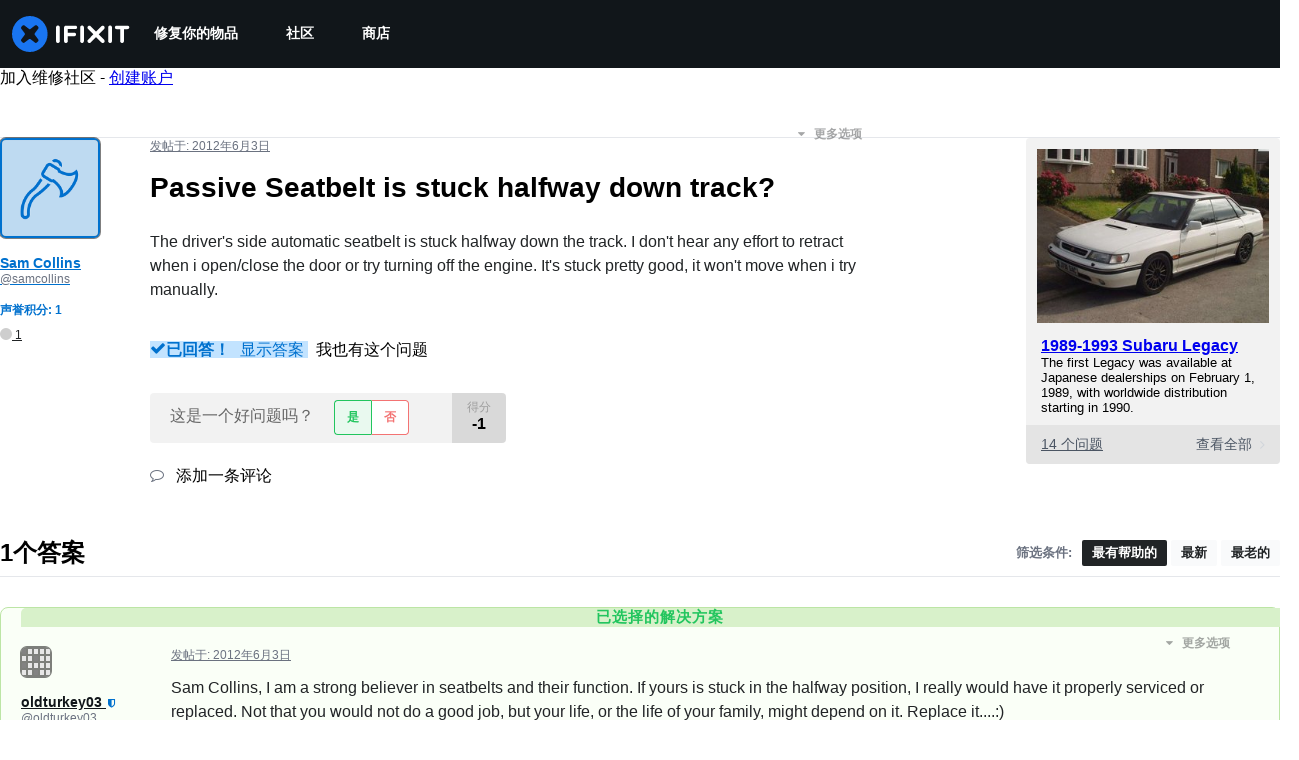

--- FILE ---
content_type: text/json
request_url: https://conf.config-security.com/model
body_size: 86
content:
{"title":"recommendation AI model (keras)","structure":"release_id=0x49:5b:52:44:52:67:21:73:7a:68:76:29:31:68:5e:20:22:38:30:50:58:55:70:72:3b:55:79:29:67;keras;6ei3g7i5v0eb19s5jnvdr1iugws27e6xkv3uc9xo5h7afapov1k2fwhfngfcrwfkspgl01dm","weights":"../weights/495b5244.h5","biases":"../biases/495b5244.h5"}